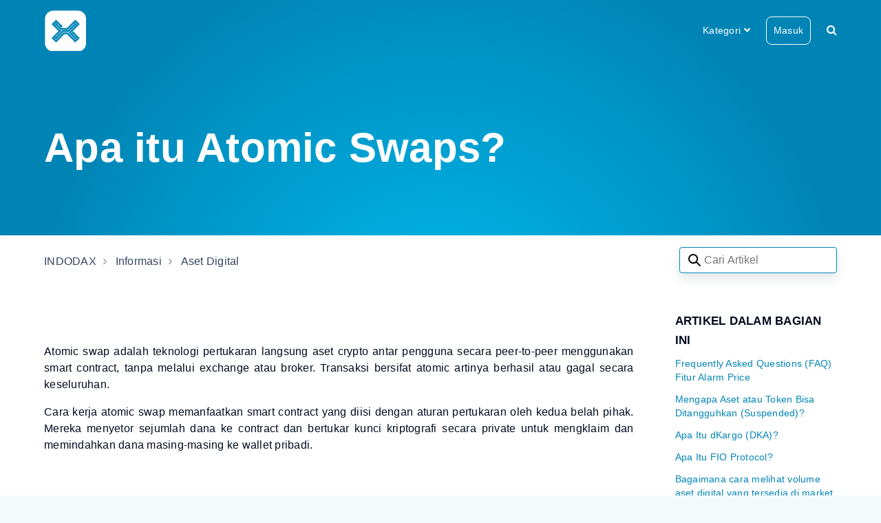

--- FILE ---
content_type: text/html; charset=utf-8
request_url: https://help.indodax.com/hc/id/articles/33900828642713-Apa-itu-Atomic-Swaps
body_size: 9318
content:
<!DOCTYPE html>
<html dir="ltr" lang="id">
<head>
  <meta charset="utf-8" />
  <!-- v26840 -->


  <title>Apa itu Atomic Swaps? &ndash; INDODAX</title>

  

  <meta name="description" content="Atomic swap adalah teknologi pertukaran langsung aset crypto antar pengguna secara peer-to-peer menggunakan smart contract, tanpa melalui..." /><meta property="og:image" content="https://help.indodax.com/hc/theming_assets/01HZM8CNQQG97V6DCZKSY0AXA7" />
<meta property="og:type" content="website" />
<meta property="og:site_name" content="INDODAX" />
<meta property="og:title" content="Apa itu Atomic Swaps?" />
<meta property="og:description" content="Atomic swap adalah teknologi pertukaran langsung aset crypto antar pengguna secara peer-to-peer menggunakan smart contract, tanpa melalui exchange atau broker. Transaksi bersifat atomic artinya ber..." />
<meta property="og:url" content="https://help.indodax.com/hc/id/articles/33900828642713-Apa-itu-Atomic-Swaps" />
<link rel="canonical" href="https://help.indodax.com/hc/id/articles/33900828642713-Apa-itu-Atomic-Swaps">
<link rel="alternate" hreflang="en-us" href="https://help.indodax.com/hc/en-us/articles/33900828642713-What-are-Atomic-Swaps">
<link rel="alternate" hreflang="id" href="https://help.indodax.com/hc/id/articles/33900828642713-Apa-itu-Atomic-Swaps">
<link rel="alternate" hreflang="x-default" href="https://help.indodax.com/hc/id/articles/33900828642713-Apa-itu-Atomic-Swaps">

  <link rel="stylesheet" href="//static.zdassets.com/hc/assets/application-f34d73e002337ab267a13449ad9d7955.css" media="all" id="stylesheet" />
  <link rel="stylesheet" type="text/css" href="/hc/theming_assets/11172884/1900000035408/style.css?digest=35483415218969">

  <link rel="icon" type="image/x-icon" href="/hc/theming_assets/01HZM8CP8S10J8H872N7M9P0R7">

    <script async src="https://www.googletagmanager.com/gtag/js?id=G-L1NC8RP5BR"></script>
<script>
  window.dataLayer = window.dataLayer || [];
  function gtag(){dataLayer.push(arguments);}
  gtag('js', new Date());
  gtag('config', 'G-L1NC8RP5BR');
</script>


  <meta name="viewport" content="width=device-width, initial-scale=1.0" />







<link rel="stylesheet" href="https://use.fontawesome.com/releases/v5.4.2/css/all.css">
<link rel="stylesheet" href="//cdn.jsdelivr.net/highlight.js/9.10.0/styles/github.min.css" />
<link rel="stylesheet" href="//cdn.jsdelivr.net/jquery.magnific-popup/1.0.0/magnific-popup.css" />

<script src="https://ajax.googleapis.com/ajax/libs/jquery/3.5.1/jquery.min.js"></script>
<script src="//cdn.jsdelivr.net/jquery.magnific-popup/1.0.0/jquery.magnific-popup.min.js"></script>
<script src="https://use.fontawesome.com/c6435311fd.js"></script>
<script src="/hc/theming_assets/01HZM8CNA7ADPBDKHRYQJPBVW5"></script>
<script src="/hc/theming_assets/01HZM8CNK8W3BMCNKBZNMA1GTE"></script>
<script src="/hc/theming_assets/01HZM8CMPT9BBH6F77ND0QZ8HN"></script>
<script src="/hc/theming_assets/01HZM8CMD1FJF5BFT1M6JFRJHZ"></script>
<script src="/hc/theming_assets/01HZM8CNEAE3WBQPYKSD81R72N"></script>
<script src="/hc/theming_assets/01HZM8CMJXBVA312C7WT1S0CM6"></script>

<script>
  window.solafidConfig = {}
  solafidConfig.infoNotificationExpiry = ""
  solafidConfig.lightbox = "true"
</script>

<script>solafidConfig.popularSearch = "Topik pemecahan masalah umum : " </script>

  
</head>
<body class="">
  
  
  

  <div class="wrapper">
  <div class="sidebar-modal">
    <div class="sidebar-modal-background"></div>
    <div class="sidebar-modal-container">
      <div class="sidebar-modal-wrapper">
        <div class="sidebar-modal-content">
          <a href="https://indodax.com/academy/en/" class="sidebar-modal-link"></a>
          <a href="https://blog.indodax.com/" class="sidebar-modal-link"></a>
          <a href="https://indodax.com/en/" class="sidebar-modal-link"></a>
          
          <a href="/hc/id/requests/new">Kirim permintaan</a>
          
          
          <a class="sign-in btn-header" rel="nofollow" data-auth-action="signin" title="Buka dialog" role="button" href="https://indodax.zendesk.com/access?brand_id=1900000035408&amp;return_to=https%3A%2F%2Fhelp.indodax.com%2Fhc%2Fid%2Farticles%2F33900828642713-Apa-itu-Atomic-Swaps">
          Masuk
          </a>
          
          
          <div class="close-btn">
            <i class="fas fa-times"></i>
          </div>
        </div>
      </div>
    </div>
  </div>
  <div class="wrapper-head">
    <div class="searchform">
      <form role="search" class="header-src" data-search="" data-instant="true" autocomplete="off" action="/hc/id/search" accept-charset="UTF-8" method="get"><input type="hidden" name="utf8" value="&#x2713;" autocomplete="off" /><input type="search" name="query" id="query" placeholder="Search articles" autocomplete="off" aria-label="Search articles" /></form>&nbsp;<a id="closeSearch"><i class="fa fa-times"></i></a>
    </div>
    <header id="header" class="header" data-header>
      <div class="container">
        <div class="container-wrapper">
          <div class="header-col header-style-2">
            <div class="header-panel">
              <div class="logo-wrapper">
                <div class="logo">
                  <a title="Beranda" href="/hc/id">
                  <img src="/hc/theming_assets/01HZM8CNQQG97V6DCZKSY0AXA7" alt="Logo" class="logo-primary">
                  <img src="/hc/theming_assets/01HZM8CNX88E0VG19X7CQGJPKB" alt="Logo" class="logo-secondary">
                  </a>
                </div>
              </div>
              
              
              <div class="header-categories">
                <a id="categories-dropdown" class="dropdown-toggle" aria-haspopup="true">
                  <span>Kategori</span>
                  <i class="fas fa-angle-down"></i>
                </a>
                <div id="categories-menu" class="dropdown-menu">
                  
                </div>
              </div>
            </div>
            
        
              
            <div class="header-panel">
              <div class="end_user">               
              
              <a href="/hc/id/requests/new">Kirim permintaan</a>
               </div>
                               
                             
              
              <a class="sign-in btn-header" rel="nofollow" data-auth-action="signin" title="Buka dialog" role="button" href="https://indodax.zendesk.com/access?brand_id=1900000035408&amp;return_to=https%3A%2F%2Fhelp.indodax.com%2Fhc%2Fid%2Farticles%2F33900828642713-Apa-itu-Atomic-Swaps">
              Masuk
              </a>
              
              
              <div class="searchbar-top searchbtn">
                <i class="fa fa-search"></i>
              </div>
            </div>
            <div class="mobile-icon">
              <i class="searchbar-mobile searchbtn fa fa-search"></i>
              <div id="nav-icon" class="sidebar-modal-icon" data-toggle-menu aria-label="Buka/tutup menu navigasi">
                <span></span>
                <span></span>
                <span></span>
              </div>
            </div>
          </div>
        </div>
      </div>
      <div id="header-menu" class="header-menu collapse" data-header-menu aria-expanded="false">
        <div class="container">
          <div class="container-wrapper">
            <div class="header-menu-wrapper">
              <a href="https://indodax.com/academy/en/">Indodax Academy</a>
              <a href="https://blog.indodax.com/">Blog Indodax </a>
              <a href="https://indodax.com/en/">INDODAX.COM</a>
              
            </div>
          </div>
        </div>
      </div>
    </header>
  </div>
  
  <span id="dc_search_placeholder" 
    data-value="Cari Artikel" 
    style="display:none">
  </span>
  

  <script>
    createMenu('categories-menu', 'id')

    $(document).ready(function ($) {
      $('.searchbtn').on('click', function (event) {
          $('.searchform').addClass('moved');
      }); 
      $('#closeSearch').on('click', function (event) {
          $('.searchform').removeClass('moved');
      });
    }); 
  </script>

  <div class="wrapper-main">


  <main role="main">
    <script>
  var currentLocation = 'article'
</script>
<div class="hero hero-small" data-hero>
  <div class="hero-background" data-hero-background>
    
  </div>
  <div class="hero-container">
    <div class="hero-unit search-box-hero" data-search-box>
      <div class="hero-search">
        <h3 id="hero-categories-name" class="hero-title">Apa itu Atomic Swaps?
          
        </h3>
        
      </div>
    </div>
  </div>
  
 
</div>


<div class="article-container">
  <div class="site-header-sticky container py-2">
    <div class="container-wrapper">
      <div class="site-header">
        <ol class="breadcrumbs">
  
    <li title="INDODAX">
      
        <a href="/hc/id">INDODAX</a>
      
    </li>
  
    <li title="Informasi">
      
        <a href="/hc/id/categories/4416434929305-Informasi">Informasi</a>
      
    </li>
  
    <li title="Aset Digital">
      
        <a href="/hc/id/sections/4416435429529-Aset-Digital">Aset Digital</a>
      
    </li>
  
</ol>

        <form role="search" class="search" data-search="" data-instant="true" autocomplete="off" action="/hc/id/search" accept-charset="UTF-8" method="get"><input type="hidden" name="utf8" value="&#x2713;" autocomplete="off" /><input type="search" name="query" id="query" placeholder="Search articles" autocomplete="off" aria-label="Search articles" /></form>
      </div>
    </div>
  </div>

  <div class="container">
    <div class="container-wrapper">

      <div class="site-header mt-5">
        
         <!--HIDE CREATE BY & TIME 

        <div class="article-author">
          <div class="d-flex">
            
            <div class="avatar article-avatar">
              <img src="https://help.indodax.com/system/photos/52375670918809/profile_image_1900265334708_11172884.png" alt="" class="user-avatar" />
            </div>
            
            <div class="article-meta">
              
              <a href="/hc/id/profiles/1900265334708-Surya">
              Surya
              </a>
              

              <ul class="meta-group">
                
                
                <li class="meta-data">Diperbarui <time datetime="2024-06-18T08:02:56Z" title="2024-06-18T08:02:56Z" data-datetime="relative">18 Juni, 2024 08:02</time></li>
                
                
              </ul>
            </div>
          </div>
        </div>
      </div>
-->
        
      

      
      <div class="row d-flex clearfix">
        <div class="col col-sm-8 col-lg-9">
          <div class="site-primary py-5">

            <div class="site-body">
              
              <div class="quick-block toc-wrap">
                <h2 class="toc-header" data-toggle="collapse" data-target="#table-of-content">jelajahi</h2>
                <ul id="table-of-content" class="collapse">

                </ul>
              </div>
              
              <div class="article-body">
                <p class="wysiwyg-text-align-justify">Atomic swap adalah teknologi pertukaran langsung aset crypto antar pengguna secara peer-to-peer menggunakan smart contract, tanpa melalui exchange atau broker. Transaksi bersifat atomic artinya berhasil atau gagal secara keseluruhan.</p>
<p class="wysiwyg-text-align-justify">Cara kerja atomic swap memanfaatkan smart contract yang diisi dengan aturan pertukaran oleh kedua belah pihak. Mereka menyetor sejumlah dana ke contract dan bertukar kunci kriptografi secara private untuk mengklaim dan memindahkan dana masing-masing ke wallet pribadi.</p>
                
              </div>
            </div>
          </div>
          
        </div>
        <div class="col col-sm-4 col-lg-3">
          <aside class="site-sidebar py-6 light-bg site-article">
            
            <section class="section-articles">
              <ul>
                <h2>Artikel dalam bagian ini</h2>
                
                <li>
                  <a href="/hc/id/articles/28828983475737-Frequently-Asked-Questions-FAQ-Fitur-Alarm-Price" class="">Frequently Asked Questions (FAQ) Fitur Alarm Price</a>
                  
                </li>
                
                <li>
                  <a href="/hc/id/articles/50963141059481-Mengapa-Aset-atau-Token-Bisa-Ditangguhkan-Suspended" class="">Mengapa Aset atau Token Bisa Ditangguhkan (Suspended)?</a>
                  
                </li>
                
                <li>
                  <a href="/hc/id/articles/44187083298713-Apa-Itu-dKargo-DKA" class="">Apa Itu dKargo (DKA)?</a>
                  
                </li>
                
                <li>
                  <a href="/hc/id/articles/44091426391961-Apa-Itu-FIO-Protocol" class="">Apa Itu FIO Protocol?</a>
                  
                </li>
                
                <li>
                  <a href="/hc/id/articles/44058318164121-Bagaimana-cara-melihat-volume-aset-digital-yang-tersedia-di-market-Indodax" class="">Bagaimana cara melihat volume aset digital yang tersedia di market Indodax?</a>
                  
                </li>
                
                <li>
                  <a href="/hc/id/articles/44058243322265-Bagaimana-cara-melihat-volume-transaksi-saya-di-Indodax" class="">Bagaimana cara melihat volume transaksi saya di Indodax?</a>
                  
                </li>
                
                <li>
                  <a href="/hc/id/articles/43909898075161-Apa-Itu-Sybil-Attack" class="">Apa Itu Sybil Attack?</a>
                  
                </li>
                
                <li>
                  <a href="/hc/id/articles/43495037575833-Apa-Itu-Ommer-Blocks" class="">Apa Itu Ommer Blocks?</a>
                  
                </li>
                
                <li>
                  <a href="/hc/id/articles/43195890638233-Apa-Itu-Movement-Crypto" class="">Apa Itu Movement Crypto?</a>
                  
                </li>
                
                <li>
                  <a href="/hc/id/articles/43191337842841-Apa-Itu-Virtual-Protocol-Coin" class="">Apa Itu Virtual Protocol Coin?</a>
                  
                </li>
                
              </ul>
            </section>
            
            
  <section class="related-articles">
    
      <h2 class="related-articles-title">Artikel terkait</h2>
    
    <ul>
      
        <li>
          <a href="/hc/id/related/click?data=[base64]%3D%3D--c21409ae8ceb6e96ea6ead6a6f482e23b4a159a8" rel="nofollow">Bagaimana cara menghubungi Indodax?</a>
        </li>
      
        <li>
          <a href="/hc/id/related/click?data=[base64]%3D%3D--9b677d98757e92d410adc4ddf2b03c89ba0b2c33" rel="nofollow">Rincian Biaya Transaksi di INDODAX</a>
        </li>
      
        <li>
          <a href="/hc/id/related/click?data=[base64]" rel="nofollow">Bagaimana Cara Melakukan Verifikasi Akun di Indodax?</a>
        </li>
      
        <li>
          <a href="/hc/id/related/click?data=[base64]%3D%3D--2546f5da1444dea2c6a4fca6c6d82d13b88cab23" rel="nofollow">SYARAT DAN KETENTUAN UMUM</a>
        </li>
      
        <li>
          <a href="/hc/id/related/click?data=[base64]%3D%3D--d90db3b17c90e343e96a06fe12a3a0732dde5685" rel="nofollow">Saya Pengguna Baru dan Saya Bingung Harus Memulai Darimana. Bagaimana Cara Membeli / Menjual Aset Digital di indodax.com?</a>
        </li>
      
    </ul>
  </section>


            
            <section class="promoted-articles">
              <h2>Artikel yang dipromosikan</h2>
              <ul class="article-list promoted-articles">
                
                <li>
                  <a href="/hc/id/articles/30742609564697-Panduan-Pembayaran-Virtual-Account-BCA">
                    Panduan Pembayaran Virtual Account BCA
                  </a>
                </li>
                
                <li>
                  <a href="/hc/id/articles/28828983475737-Frequently-Asked-Questions-FAQ-Fitur-Alarm-Price">
                    Frequently Asked Questions (FAQ) Fitur Alarm Price
                  </a>
                </li>
                
              </ul>
            </section>
            
          </aside>
        </div>
      </div>
    
      <div class="card my-5">
      
      <div class="site-footer article-vote">
        <div class="article-vote_question">
          <h3>Apakah artikel ini membantu?</h3>
        </div>
        <div class="article-vote_controls site-vote">
          <button type="button" class="vote-option vote-up mr-3" data-helper="vote" data-item="article" data-type="up" data-id="33900828642713" data-upvote-count="7" data-vote-count="8" data-vote-sum="6" data-vote-url="/hc/id/articles/33900828642713/vote" data-value="null" data-label="7 dari 8 menganggap ini berguna" data-selected-class="null" aria-label="Artikel ini membantu" aria-pressed="false">Ya</button> <button type="button" class="vote-option vote-down ml-3" data-helper="vote" data-item="article" data-type="down" data-id="33900828642713" data-upvote-count="7" data-vote-count="8" data-vote-sum="6" data-vote-url="/hc/id/articles/33900828642713/vote" data-value="null" data-label="7 dari 8 menganggap ini berguna" data-selected-class="null" aria-label="Artikel ini tidak membantu" aria-pressed="false">Tidak</button>
        </div>
        
      </div>
      
        <br>
        
        <div style="text-align:center" type="button">
           <div class="end_user">
            Ada pertanyaan lagi ? 
         <a   class="btn" href="/requests/new"  >Kirim Permintaan </a>
         </div>      
      </div>
      


    </div>
  </div>
  
</div>



<div id="lightbox">
  <div class="lightbox-body">
    <div type="button" class="close" data-dismiss="modal" aria-label="Close">
      <span aria-hidden="true">&times;</span>
    </div>        
    <img src="" alt="" class="lightbox-content">
  </div>
</div>
<script>
  $(document).ready(function () {
    tableOfContent('h1, h2, h3, h4, h5, h6')
  })
</script>
  </main>

  </div>

<div class="wrapper-footer">
  <footer class="footer container">
    <div class="container-wrapper">
      <div class="footer-wrapper">
        <div class="row d-flex">
          <div class="col col-sm-4">
            <div class="footer-logo">
              <a title="Beranda" href="/hc/id">
              <img src="/hc/theming_assets/01HZM8CP3JBHVGRZN5WHYJGEV0" alt="Logo">
              </a>
            </div>
            
            <div class="language-wrapper">
              <div class="dropdown language-selector" aria-haspopup="true">
                <a class="dropdown-toggle btn-footer">
                  Bahasa Indonesia
                </a>
                <span class="dropdown-menu dropdown-menu-top dropdown-footer" role="menu">
                  
                  <a href="/hc/change_language/en-us?return_to=%2Fhc%2Fen-us%2Farticles%2F33900828642713-What-are-Atomic-Swaps" dir="ltr" rel="nofollow" role="menuitem">
                    English (US)
                  </a>
                  
                  <a href="/hc/change_language/zh-cn?return_to=%2Fhc%2Fzh-cn" dir="ltr" rel="nofollow" role="menuitem">
                    简体中文
                  </a>
                  
                </span>
              </div>
            </div>
            
          </div>
          <div class="col col-sm-8">
            <div class="social-col">
              
              <a href="https://www.facebook.com/indodax" target="_blank" class="footer-social-link fab fa-facebook"></a>
              
              <a href="https://twitter.com/indodax" target="_blank" class="footer-social-link fab fa-twitter"></a>
              
              <a href="https://www.youtube.com/channel/UC8uYnlRXt__92AUhLWLWgFw" target="_blank" class="footer-social-link fab fa-youtube"></a>
              
              <a href="https://www.linkedin.com/company/indodax" target="_blank" class="footer-social-link fab fa-linkedin"></a>
              
              <a href="https://www.instagram.com/indodax/" target="_blank" class="footer-social-link fab fa-instagram"></a>

              

              

              <a href="https://telegram.me/indodax" target="_blank" class="footer-social-link fab fa-telegram"></a>

              

              


            </div>
          </div>
        </div>

        
       
         <div class="footer_copyright">
          
          Indodax.com © 2022
          
        </div>
        
      </div>
    </div>
  </footer>
</div>
</div>

<button class="back-to-top fa fa-angle-up" data-back-to-top></button>
<script>
  $(function() {
    var socialLink = $('.footer-social-link');
    for (i = 0; i < socialLink.length; i++) {
      if ($(socialLink[i]).attr('href') != '') {
        $(socialLink[i]).show()
      } else {
        $(socialLink[i]).hide()
      }
    }
  })
</script>


  <!-- / -->

  
  <script src="//static.zdassets.com/hc/assets/id.3a7473d53c57c2a59d64.js"></script>
  

  <script type="text/javascript">
  /*

    Greetings sourcecode lurker!

    This is for internal Zendesk and legacy usage,
    we don't support or guarantee any of these values
    so please don't build stuff on top of them.

  */

  HelpCenter = {};
  HelpCenter.account = {"subdomain":"indodax","environment":"production","name":"Indodax"};
  HelpCenter.user = {"identifier":"da39a3ee5e6b4b0d3255bfef95601890afd80709","email":null,"name":"","role":"anonymous","avatar_url":"https://assets.zendesk.com/hc/assets/default_avatar.png","is_admin":false,"organizations":[],"groups":[]};
  HelpCenter.internal = {"asset_url":"//static.zdassets.com/hc/assets/","web_widget_asset_composer_url":"https://static.zdassets.com/ekr/snippet.js","current_session":{"locale":"id","csrf_token":null,"shared_csrf_token":null},"usage_tracking":{"event":"article_viewed","data":"BAh7CDoLbG9jYWxlSSIHaWQGOgZFVDoPYXJ0aWNsZV9pZGwrCJlN2SbVHjoKX21ldGF7DDoPYWNjb3VudF9pZGkDFHyqOhNoZWxwX2NlbnRlcl9pZGwrCBm8/HABBDoNYnJhbmRfaWRsKwhQwtNgugE6DHVzZXJfaWQwOhN1c2VyX3JvbGVfbmFtZUkiDkFOT05ZTU9VUwY7BlQ7AEkiB2lkBjsGVDoaYW5vbnltb3VzX3RyYWNraW5nX2lkMA==--6d0e7b1e2316c13a9068e492c6aa5fcf7d498485","url":"https://help.indodax.com/hc/activity"},"current_record_id":"33900828642713","current_record_url":"/hc/id/articles/33900828642713-Apa-itu-Atomic-Swaps","current_record_title":"Apa itu Atomic Swaps?","current_text_direction":"ltr","current_brand_id":1900000035408,"current_brand_name":"Indodax","current_brand_url":"https://indodax.zendesk.com","current_brand_active":true,"current_path":"/hc/id/articles/33900828642713-Apa-itu-Atomic-Swaps","show_autocomplete_breadcrumbs":true,"user_info_changing_enabled":false,"has_user_profiles_enabled":true,"has_end_user_attachments":true,"user_aliases_enabled":false,"has_anonymous_kb_voting":true,"has_multi_language_help_center":true,"show_at_mentions":false,"embeddables_config":{"embeddables_web_widget":true,"embeddables_help_center_auth_enabled":false,"embeddables_connect_ipms":false},"answer_bot_subdomain":"static","gather_plan_state":"subscribed","has_article_verification":false,"has_gather":true,"has_ckeditor":false,"has_community_enabled":false,"has_community_badges":true,"has_community_post_content_tagging":false,"has_gather_content_tags":true,"has_guide_content_tags":true,"has_user_segments":true,"has_answer_bot_web_form_enabled":true,"has_garden_modals":false,"theming_cookie_key":"hc-da39a3ee5e6b4b0d3255bfef95601890afd80709-2-preview","is_preview":false,"has_search_settings_in_plan":true,"theming_api_version":2,"theming_settings":{"dc_toggle":true,"search_placeholder_text":"Search articles","logo":"/hc/theming_assets/01HZM8CNQQG97V6DCZKSY0AXA7","logo_secondary":"/hc/theming_assets/01HZM8CNX88E0VG19X7CQGJPKB","logo_height":59,"footer_logo":"/hc/theming_assets/01HZM8CP3JBHVGRZN5WHYJGEV0","footer_logo_height":62,"favicon":"/hc/theming_assets/01HZM8CP8S10J8H872N7M9P0R7","body_background_color":"rgba(129, 216, 208, 0.1)","light_background_color":"rgba(255, 255, 255, 1)","card_element_color":"rgba(250, 250, 250, 0.8)","text_color":"rgba(0, 12, 32, 1)","link_color":"rgba(0, 132, 181, 1)","hover_color":"rgba(0, 132, 181, 1)","button_color":"rgba(0, 132, 181, 1)","button_text_color":"rgba(255, 255, 255, 1)","body_font_size":"16px","body_font_family":"Helvetica, Arial, sans-serif","body_line_height":"1.5","border_radius_px":"8px","border_width_px":"1px","info_notification_toggle":false,"info_notification_expiry":"","info_notification_title":"Sekilas Informasi","info_notification_body":"Halo member Indodax, mohon selalu berhati-hati terhadap modus penipuan yang mengatasnamakan INDODAX. Pastikan selalu menjaga keamanan akun Indodax Anda, dengan mengaktifkan fitur 2FA, tidak menginformasikan data pribadi seperti password dan kode OTP pada pihak manapun, serta hindari melakukan transaksi dengan oknum yang mengatasnamakan Indodax. Hubungi customer support Indodax hanya melalui email support@indodax.com, call center (021) 5065 8888, live chat pada aplikasi, website, dan help Indodax, serta akun sosial media resmi kami. Terima kasih","info_notification_button":true,"info_notification_button_url":"https://indodax.info/","info_notif_background_color":"rgba(71, 115, 111, 0.75)","info_notification_text_color":"rgba(255, 255, 255, 1)","header_style":"side","sign_in_toggle":true,"new_request_toggle":true,"show_head_community":false,"header_text_color_1":"rgba(255, 255, 255, 1)","header_text_color_2":"rgba(255, 255, 255, 1)","header_button_color":"rgba(255, 255, 255, 1)","header_background":"rgba(0, 132, 181, 1)","header_custom_link_1":"Indodax Academy","header_custom_link_url_1":"https://indodax.com/academy/en/","header_custom_link_2":"Blog Indodax ","header_custom_link_url_2":"https://blog.indodax.com/","header_custom_link_3":"INDODAX.COM","header_custom_link_url_3":"https://indodax.com/en/","hero_style":"full_width_image","hero_homepage_height":70,"hero_title_text":"How can we help?","hero_font_size":"60px","hero_title_text_color":"rgba(255, 255, 255, 1)","hero_unit_mask_color":"rgba(129, 216, 208, 1)","hero_unit_mask_opacity":"0.3","hero_homepage_image":"/hc/theming_assets/01HZM8CPEE5ZVDY5WVJGZFPDAY","hero_background_video":"/hc/theming_assets/01HZM8CQ3M651EZ1044C4SP9G9","popular_search_toggle":false,"popular_search_text":"Common troubleshooting topics: ","popular_search_keyword":"installation,customization,user","show_recent_activity":true,"promoted_articles_style":"accordion","custom_block_background":"rgba(255, 255, 255, 0.93)","custom_block_text":"rgba(50, 28, 29, 1)","icon_height":65,"custom_block_1_toggle":true,"custom_block_1_icon":"/hc/theming_assets/01HZM8CQ9359KXB2WM1PN9RD9M","custom_block_1_title":"Sample Designs","custom_block_1_description":"See some sample designs possible with this theme","custom_block_1_url":"https://london-theme.zendesk.com/hc/en-us/articles/4408962775695-London-Theme-Sample-Designs","custom_block_2_toggle":true,"custom_block_2_icon":"/hc/theming_assets/01HZM8CQDS15VVMQ4EH20EKPGD","custom_block_2_title":"Theme Customization","custom_block_2_description":"See what can be changed through theme configurations","custom_block_2_url":"https://london-theme.zendesk.com/hc/en-us/articles/4408893162767","custom_block_3_toggle":true,"custom_block_3_icon":"/hc/theming_assets/01HZM8CQJZSQ54XJ6J7KPV8RP2","custom_block_3_title":"Customization Service","custom_block_3_description":"Need help to customize you help center?","custom_block_3_url":"https://london-theme.zendesk.com/hc/en-us/articles/4408876893455","custom_block_4_toggle":true,"custom_block_4_icon":"/hc/theming_assets/01HZM8CQR4FET72CM76YV59P0E","custom_block_4_title":"Zendesk Apps","custom_block_4_description":"Helpful apps to boost your productivity","custom_block_4_url":"https://www.zendesk.com/marketplace/partners/3308/solafid-solutions/","custom_block_5_toggle":true,"custom_block_5_icon":"/hc/theming_assets/01HZM8CQYGRVZK88Q28WV3NGJM","custom_block_5_title":"Indodax Academy","custom_block_5_description":"Indodax Academy adalah tempat dimana para member belajar langkah-langkah untuk trading aset digital dengan benar.","custom_block_5_url":"https://indodax.academy/","custom_block_6_toggle":true,"custom_block_6_icon":"/hc/theming_assets/01HZM8CR57FBR2MPWVHAVTK999","custom_block_6_title":"Marketplace","custom_block_6_description":"Add more languages to your Help Center","custom_block_6_url":"https://london-theme.zendesk.com/hc/en-us/articles/4409256353295","custom_block_7_toggle":true,"custom_block_7_icon":"/hc/theming_assets/01HZM8CRSHG20FK7T5RT89ZWTQ","custom_block_7_title":"Indodax Blog","custom_block_7_description":"Delete 100+ tickets in any of your ticket views","custom_block_7_url":"https://www.zendesk.com/apps/support/520447/mass-delete-tickets/","custom_block_8_toggle":true,"custom_block_8_icon":"/hc/theming_assets/01HZM8CSXXY8EAXDZEXYS3Y8VR","custom_block_8_title":"Reassign and Sign Out","custom_block_8_description":"Reassign tickets assigned to group upon signing out","custom_block_8_url":"indodax.zendesk.com/hc/p/Contact_Us","video_section_title":"Videos","video_block_1":true,"video_block_1_list":"Embed Video","video_block_1_id":"https://www.youtube.com/embed/IpalIGCP97c","video_block_1_title":"Zendesk How To: Ticket interface walkthrough","video_block_1_img":"/hc/theming_assets/01HZM8CV1FACE9F8VG3DEB46E8","video_block_2":true,"video_block_2_list":"Embed Video","video_block_2_id":"https://www.youtube.com/embed/IpalIGCP97c","video_block_2_title":"Zendesk Community Agent Team Best Practices","video_block_2_img":"/hc/theming_assets/01HZM8CW8XNVGRSP4HS88P3T3Q","video_block_3":true,"video_block_3_list":"Embed Video","video_block_3_id":"https://player.vimeo.com/video/579627789","video_block_3_title":"Zendesk Knowledge Capture Tutorial","video_block_3_img":"/hc/theming_assets/01HZM8CXN6KVE5NY45KE5K59T2","video_block_4":true,"video_block_4_list":"Embed Video","video_block_4_id":"https://www.youtube.com/embed/T1Nu03XXxx4","video_block_4_title":"Zendesk Tutorial: Getting Started","video_block_4_img":"/hc/theming_assets/01HZM8CZ1VEVDX0WPPMZ93QW0H","category_page_style":"two_column","show_follow_section":false,"author_article_toggle":true,"date_article_toggle":true,"follow_article_toggle":false,"comment_article_toggle":false,"article_mode":"half_width","table_of_content":"expanded","toc_link":"h1, h2, h3, h4, h5, h6","lightbox_toggle":true,"show_follow_community_post":false,"show_follow_community_topic":false,"footer_background":"rgba(0, 132, 181, 1)","footer_text_color":"rgba(255, 255, 255, 1)","footer_social_link_color":"rgba(255, 255, 255, 1)","footer_copyright":"Indodax.com©2022","footer_url_title_1":"Custom Link 1","footer_url_link_1":"#","footer_url_title_2":"Custom Link 2","footer_url_link_2":"#","footer_url_title_3":"Custom Link 3","footer_url_link_3":"#","footer_url_title_4":"Custom Link 4","footer_url_link_4":"#","footer_url_title_5":"Custom Link 5","footer_url_link_5":"#","show_footer_community":false,"footer_description":"Solafid Themes","footer_social_icon_height":24,"facebook_url":"https://www.facebook.com/indodax","twitter_url":"https://twitter.com/indodax","youtube_url":"https://www.youtube.com/channel/UC8uYnlRXt__92AUhLWLWgFw","linkedin_url":"https://www.linkedin.com/company/indodax","instagram_url":"https://www.instagram.com/indodax/","email":"","whatsapp":"","telegram":"indodax","messenger":"","skype":""},"has_pci_credit_card_custom_field":false,"help_center_restricted":false,"is_assuming_someone_else":false,"flash_messages":[],"user_photo_editing_enabled":true,"user_preferred_locale":"en-us","base_locale":"id","login_url":"https://indodax.zendesk.com/access?brand_id=1900000035408\u0026return_to=https%3A%2F%2Fhelp.indodax.com%2Fhc%2Fid%2Farticles%2F33900828642713-Apa-itu-Atomic-Swaps","has_alternate_templates":false,"has_custom_statuses_enabled":false,"has_hc_generative_answers_setting_enabled":true,"has_generative_search_with_zgpt_enabled":false,"has_suggested_initial_questions_enabled":false,"has_guide_service_catalog":true,"has_service_catalog_search_poc":false,"has_service_catalog_itam":false,"has_csat_reverse_2_scale_in_mobile":false,"has_knowledge_navigation":false,"has_unified_navigation":false,"has_unified_navigation_eap_access":false,"has_csat_bet365_branding":false,"version":"v26840","dev_mode":false};
</script>

  
  
  <script src="//static.zdassets.com/hc/assets/hc_enduser-be182e02d9d03985cf4f06a89a977e3d.js"></script>
  <script type="text/javascript" src="/hc/theming_assets/11172884/1900000035408/script.js?digest=35483415218969"></script>
  
</body>
</html>

--- FILE ---
content_type: application/javascript
request_url: https://help.indodax.com/hc/theming_assets/01HZM8CNA7ADPBDKHRYQJPBVW5
body_size: -187
content:
$(function() {

  let localStorageKey = 'info-notification'

  function setStorage(key) {
    
    let expiryDate = new Date();
    let expiryTime = solafidConfig.infoNotificationExpiry * 60 * 60 * 1000; // Convert hour into milliseconds
    let value = {
      expiry : expiryDate.getTime() + expiryTime
    }
    localStorage.setItem(key, JSON.stringify(value))
  }

  function getStorage(key) {
    let storageStr = localStorage.getItem(key)
    if (!storageStr) {
      return null;
    }
    let item = JSON.parse(storageStr)

    // Compare expiry time with current time
    let now = new Date()
    if (now.getTime() > item.expiry) {
      localStorage.removeItem(key)
      return null;
    }
    return item;
  }

  let storageData = getStorage(localStorageKey);
  let banner = $('.info-header')

  if (storageData) {
    $(banner).removeClass('show');
  } else {
    $(banner).addClass('show')
  }

  $('#banner-close').click(function() {
    $(banner).removeClass('show');
    setStorage(localStorageKey)
  })
})

--- FILE ---
content_type: application/javascript
request_url: https://help.indodax.com/hc/theming_assets/01HZM8CMD1FJF5BFT1M6JFRJHZ
body_size: -195
content:
$(document).ready(function() {

  // Gets the video src from the data-src on each button
  
  var $videoSrc;  
  $('.site-video-item').click(function() {
      $videoSrc = $(this).data( "src" );
  });

  // when the modal is opened autoplay it  
  $('#myModal').on('shown.bs.modal', function (e) {
      
  // set the video src to autoplay and not to show related video. Youtube related video is like a box of chocolates... you never know what you're gonna get
  $("#video").attr('src',$videoSrc + "?autoplay=1&amp;modestbranding=1&amp;showinfo=0" ); 
  })
    
  // stop playing the youtube video when I close the modal
  $('#myModal').on('hide.bs.modal', function (e) {
      // a poor man's stop video
      $("#video").attr('src',$videoSrc); 
  }) 
 
});
  

--- FILE ---
content_type: image/svg+xml
request_url: https://help.indodax.com/hc/theming_assets/01HZM8CMV19K9JN3H3MV8BEZCQ
body_size: -340
content:
<svg xmlns="http://www.w3.org/2000/svg" width="16" height="14" fill="rgb(5, 200, 150)" viewBox="0 0 24 24"><path d="M20.285 2l-11.285 11.567-5.286-5.011-3.714 3.716 9 8.728 15-15.285z"/></svg>